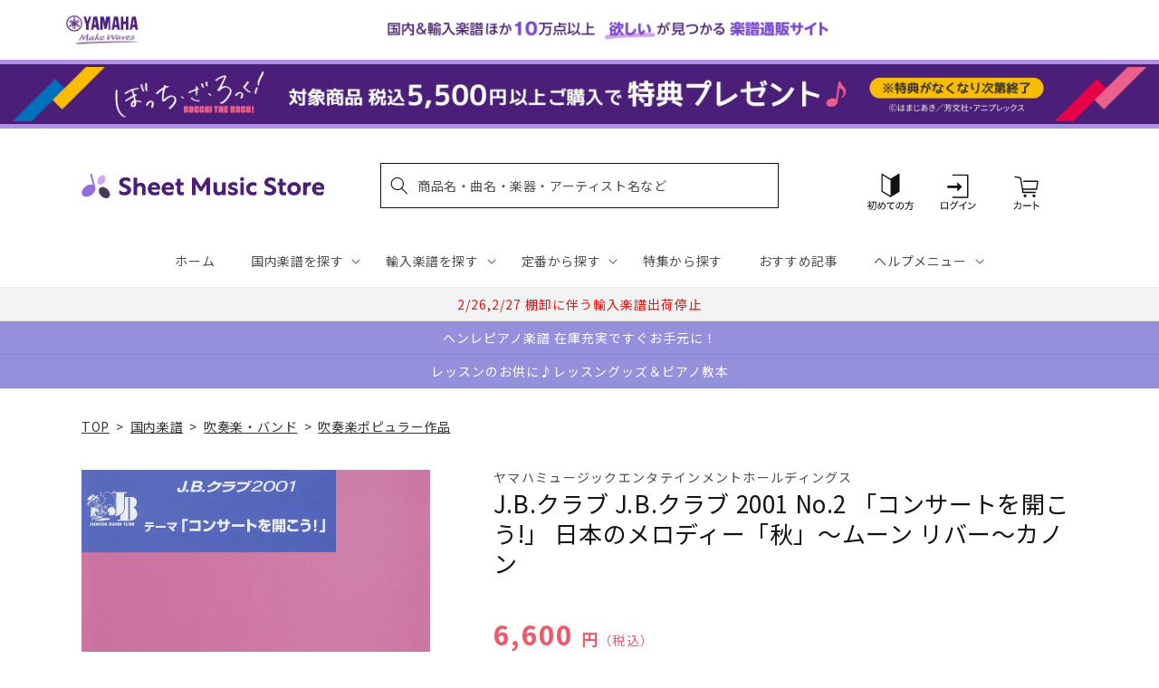

--- FILE ---
content_type: application/javascript; charset=utf-8
request_url: https://recommendations.loopclub.io/v2/storefront/template/?product_id=6890540957747&theme_id=124802433075&page=sheetmusic.jp.yamaha.com%2Fproducts%2F4947817250036&r_type=product&r_id=6890540957747&page_type=product_page&currency=JPY&shop=yamahasms.myshopify.com&user_id=1768870231-a1cce6c9-3977-470d-b572-e283f0417c60&locale=ja&screen=desktop&qs=%7B%7D&client_id=f5e93e09-9438-4d05-9d38-1c754d9169a1&cbt=true&cbs=true&market=2150793267&callback=jsonp_callback_1253
body_size: 8926
content:
jsonp_callback_1253({"visit_id":"1768870235-ac1dc4ba-dea6-449c-97a4-d9a4b309c9fa","widgets":[{"id":218812,"page_id":129788,"widget_serve_id":"4dfce819-c2e2-4b50-b355-050dd79a5486","type":"similar_products","max_content":20,"min_content":1,"enabled":true,"location":"shopify-section-product-recommendations","title":"この商品に関連する商品","css":"/* ここから、追加CSS */li.rktheme-carousel-slide.glide__slide{    text-size-adjust: 100%;    -webkit-text-size-adjust: 100%;}.rktheme-carousel-arrows button {    display: block !important;}.rktheme-product-title {    margin-top: 0.5rem;    margin-bottom: 1.3rem;    font-weight: 400;    width: 100%;}a.rktheme-product-title {    text-decoration: none;    overflow: hidden;    display: -webkit-box;    -webkit-box-orient: vertical;    -webkit-line-clamp: 3;}a:hover.rktheme-product-title {    text-decoration: none;}a:hover.rktheme-bundle-product-title {    text-decoration: none;   opacity: 0.6 ;}.rktheme-product-price-wrap {    margin-bottom: 10px;    font-weight: 500;    width: 100%;    white-space: nowrap;}.rktheme-product-details {  position: relative;}.rktheme-product-title:after {  content: \"\";  position: absolute;  top: 0;  right: 0;  bottom: 0;  left: 0;  width: 100%;  height: 100%;  z-index: 1;}.rktheme-bundle-add-to-cart {    width: 100%;    color: #fff;    border: none;    border-radius: 0;     padding: 0.25em 3.0em!important;    font-weight: 400;    font-size: 0.95em!important;    line-height: 2.5em!important;    transition: opacity .15s ease-in-out;    opacity: 0.96;}.rktheme-bundle-product-title[data-current-product=true] {    font-weight: 400;    color: #121212;    text-decoration: none;    pointer-events: none;}.rktheme-bundle-product-title {    width: auto;    text-decoration: none;    background-color: transparent;    color: #121212;    -ms-flex-negative: 0;    flex-shrink: 0;    max-width: 720px;    white-space: nowrap;    text-overflow: ellipsis;    overflow: hidden;    line-height: 1.4!important;}.rktheme-bundle-total-price-amounts {    font-weight: 400;    font-size: 1.7rem;}.rktheme-bundle-total-price-info {    margin-bottom: 10px;}/* ここまで、追加CSS */[data-rk-widget-id='218812'] .rktheme-addtocart-select-arrow::after {    border-top-color: #fff;  }  [data-rk-widget-id='218812'] .rktheme-bundle-add-to-cart {    background-color: var(--add-cart-button-color);    color: #fff;  }  [data-rk-widget-id='218812'] .rktheme-bundle-add-to-cart:hover {    background-color: var(--add-cart-button-color);  }  [data-rk-widget-id='218812'] .rktheme-bundle-total-price-amounts {    color: #121212;  }  [data-rk-widget-id='218812'] .rktheme-bundle-product-item-prices {    color: #121212;  }  [data-rk-widget-id='218812'] .rktheme-widget-title {    font-size: 24px;  }  [data-rk-widget-id='218812'] .rktheme-bundle-title {    font-size: 24px;  }        [data-rk-widget-id='218812'] .rktheme-product-image {    object-fit: contain;  }          [data-rk-widget-id='218812'] .rktheme-widget-title {    text-align:left;  }                  [data-rk-widget-id='218812'] .rktheme-widget-container[data-ui-mode=desktop] .rktheme-bundle-image,  [data-rk-widget-id='218812'] .rktheme-widget-container[data-ui-mode=mobile] .rktheme-bundle-image {    position: absolute;    top: 0;    left: 0;    right: 0;    bottom: 0;    height: 100%;    width: 100%;    max-height: unset;            object-fit: contain      }        /* 課題3 追加CSS */  .glide__slide {    border: 1px solid #eee;    padding: 1rem 1rem 1.2rem;  }  .rktheme-product-image-wrap {    margin: 0 2rem 1rem;  }  .rktheme-carousel-arrow {    cursor: pointer;    width: 3.2rem !important;    height: 5.4rem !important;    padding: 0 !important;    display: grid;    place-items: center;    top: 45% !important;    transform: translateY(-50%);  }  .rktheme-carousel-arrow svg {    width: 1rem !important;    height: 1rem !important;  }  .rktheme-carousel-arrow.glide__arrow--left[data-style=rectangle] {    border-radius: 0 5px 5px 0;  }  .rktheme-carousel-arrow.glide__arrow--right[data-style=rectangle] {    border-radius: 5px 0 0 5px;  }  .rktheme-product-image-wrap {    padding-top: 120% !important;  }  .rktheme-product-title {    margin-bottom: 4px;  }  .rktheme-product-card:hover .rktheme-product-image--primary {    opacity: 0.7 ;  }  .rktheme-product-image-wrap:hover .rktheme-product-image--primary {    opacity: 0.7 ;  }  .rktheme-product-vendor {    letter-spacing: 0.03em;  }@media screen and (max-width: 749px) {  h3.rktheme-widget-title {    font-size: 20px !important;}  .rktheme-carousel-arrow {    display: none !important;    font-size: 15px;  }  .rktheme-product-card:hover .rktheme-product-image--primary{    opacity: 1;  }  .rktheme-product-image-wrap:hover .rktheme-product-image--primary {    opacity: 1;  }  a:hover.rktheme-product-title{    opacity: 1;  }  a:hover.rktheme-product-title {    text-decoration: none;  }  a:hover.rktheme-bundle-product-title {    text-decoration: none;  }  .rktheme-product-card:hover .rktheme-product-image--primary {    transform: none;  }  .rktheme-product-image-wrap[data-hover-mode=zoom]:hover .rktheme-product-image--primary {    transform: none;  }    .glide__slide {    border: 1px solid #eee;    padding: 1rem;  }}","layout":"carousel","cart_button_text":"Add to Cart","page_type":"product_page","desktop_per_view":4,"mobile_per_view":2,"carousel_control":"arrow","position_enabled":true,"position":2,"enable_cart_button":false,"cart_button_template":null,"extra":{},"enable_popup":false,"popup_config":{},"show_discount_label":false,"allow_out_of_stock":true,"tablet_per_view":3,"discount_config":{"enabled":null,"type":null,"value":null,"widget_message":null,"cart_message":null,"version":1,"apply_discount_only_to_rec":false},"cart_properties":{},"template":"<section class='rktheme-widget-container' data-layout='carousel'>    <h3 class='rktheme-widget-title'><span>この商品に関連する商品</span></h3>    <div class='rktheme-carousel-wrap'>      <div class='rktheme-carousel-container glide'>        <div class=\"rktheme-carousel-track glide__track\" data-glide-el=\"track\">          <ul class=\"rktheme-carousel-slides glide__slides\">                                                                                                                <li class='rktheme-carousel-slide glide__slide'>                  <div class='rktheme-product-card rktheme-grid-product' data-rk-product-id='6890529620019'>                    <a href='/products/4947817180166' class='rktheme-product-image-wrap' data-rk-track-type='clicked' data-rk-track-prevent-default='true'>                        <img class='rktheme-product-image  rktheme-product-image--primary' loading=\"lazy\" data-sizes=\"auto\" src=\"https://cdn.shopify.com/s/files/1/0553/1566/0851/products/4947817180166_600x.jpg?v=1676257139\" data-src=\"https://cdn.shopify.com/s/files/1/0553/1566/0851/products/4947817180166_600x.jpg?v=1676257139\" data-srcset=\"https://cdn.shopify.com/s/files/1/0553/1566/0851/products/4947817180166_180x.jpg?v=1676257139 180w 262h, https://cdn.shopify.com/s/files/1/0553/1566/0851/products/4947817180166_360x.jpg?v=1676257139 360w 524h, https://cdn.shopify.com/s/files/1/0553/1566/0851/products/4947817180166_540x.jpg?v=1676257139 540w 786h, https://cdn.shopify.com/s/files/1/0553/1566/0851/products/4947817180166_720x.jpg?v=1676257139 720w 1048h, https://cdn.shopify.com/s/files/1/0553/1566/0851/products/4947817180166_900x.jpg?v=1676257139 900w 1311h, https://cdn.shopify.com/s/files/1/0553/1566/0851/products/4947817180166_1080x.jpg?v=1676257139 1080w 1573h, https://cdn.shopify.com/s/files/1/0553/1566/0851/products/4947817180166_1296x.jpg?v=1676257139 1296w 1887h, https://cdn.shopify.com/s/files/1/0553/1566/0851/products/4947817180166_1512x.jpg?v=1676257139 1512w 2202h, https://cdn.shopify.com/s/files/1/0553/1566/0851/products/4947817180166_1728x.jpg?v=1676257139 1728w 2517h, https://cdn.shopify.com/s/files/1/0553/1566/0851/products/4947817180166_1950x.jpg?v=1676257139 1950w 2840h, https://cdn.shopify.com/s/files/1/0553/1566/0851/products/4947817180166_2100x.jpg?v=1676257139 2100w 3059h, https://cdn.shopify.com/s/files/1/0553/1566/0851/products/4947817180166_2260x.jpg?v=1676257139 2260w 3292h, https://cdn.shopify.com/s/files/1/0553/1566/0851/products/4947817180166.jpg?v=1676257139 2347w 3419h\" alt='New Sounds in Brass NSB 第24集 美女と野獣 復刻版' />                      <div class='rktheme-discount-label' data-compare-price=\"None\" data-price=\"15950.0\" data-label=\"{percent} off\"></div>                      <div class='rktheme-added-to-cart-tooltip'>Added to cart!</div>                    </a>                    <div class='rktheme-product-details'>                      <a class='rktheme-product-title' href='/products/4947817180166' data-rk-track-type='clicked' data-rk-track-prevent-default='true'>                          New Sounds in Brass NSB 第24集 美女と野獣 復刻版                      </a>                        <div class='rktheme-product-vendor rktheme-product-vendor--above-title'>ヤマハミュージックエンタテインメントホールディングス</div>                        <div class='rktheme-product-vendor rktheme-product-vendor--below-title'>ヤマハミュージックエンタテインメントホールディングス</div>                      <div class='rktheme-product-price-wrap' data-compare-price='False'>                          <span class='rktheme-product-price rktheme-product-price--original'>                            <span class='money'>15,950 円（税込）</span>                          </span>                      </div>                      <div class='rktheme-addtocart-container'>                          <button type='button' class='rktheme-addtocart-button' data-rk-variant-id='41209717391411'>カートに入れる</button>                      </div>                    </div>                  </div>              </li>                                                                                                                <li class='rktheme-carousel-slide glide__slide'>                  <div class='rktheme-product-card rktheme-grid-product' data-rk-product-id='6890534830131'>                    <a href='/products/4947817234159' class='rktheme-product-image-wrap' data-rk-track-type='clicked' data-rk-track-prevent-default='true'>                        <img class='rktheme-product-image  rktheme-product-image--primary' loading=\"lazy\" data-sizes=\"auto\" src=\"https://cdn.shopify.com/s/files/1/0553/1566/0851/products/4947817234159_600x.jpg?v=1676257148\" data-src=\"https://cdn.shopify.com/s/files/1/0553/1566/0851/products/4947817234159_600x.jpg?v=1676257148\" data-srcset=\"https://cdn.shopify.com/s/files/1/0553/1566/0851/products/4947817234159_180x.jpg?v=1676257148 180w 252h, https://cdn.shopify.com/s/files/1/0553/1566/0851/products/4947817234159_360x.jpg?v=1676257148 360w 504h, https://cdn.shopify.com/s/files/1/0553/1566/0851/products/4947817234159_540x.jpg?v=1676257148 540w 756h, https://cdn.shopify.com/s/files/1/0553/1566/0851/products/4947817234159_720x.jpg?v=1676257148 720w 1008h, https://cdn.shopify.com/s/files/1/0553/1566/0851/products/4947817234159_900x.jpg?v=1676257148 900w 1261h, https://cdn.shopify.com/s/files/1/0553/1566/0851/products/4947817234159_1080x.jpg?v=1676257148 1080w 1513h, https://cdn.shopify.com/s/files/1/0553/1566/0851/products/4947817234159_1296x.jpg?v=1676257148 1296w 1815h, https://cdn.shopify.com/s/files/1/0553/1566/0851/products/4947817234159_1512x.jpg?v=1676257148 1512w 2118h, https://cdn.shopify.com/s/files/1/0553/1566/0851/products/4947817234159_1728x.jpg?v=1676257148 1728w 2421h, https://cdn.shopify.com/s/files/1/0553/1566/0851/products/4947817234159_1950x.jpg?v=1676257148 1950w 2732h, https://cdn.shopify.com/s/files/1/0553/1566/0851/products/4947817234159_2100x.jpg?v=1676257148 2100w 2942h, https://cdn.shopify.com/s/files/1/0553/1566/0851/products/4947817234159_2260x.jpg?v=1676257148 2260w 3166h, https://cdn.shopify.com/s/files/1/0553/1566/0851/products/4947817234159_2450x.jpg?v=1676257148 2450w 3432h, https://cdn.shopify.com/s/files/1/0553/1566/0851/products/4947817234159.jpg?v=1676257148 2455w 3440h\" alt='New Sounds in Brass NSB復刻版 Mr.インクレディブル' />                      <div class='rktheme-discount-label' data-compare-price=\"None\" data-price=\"16500.0\" data-label=\"{percent} off\"></div>                      <div class='rktheme-added-to-cart-tooltip'>Added to cart!</div>                    </a>                    <div class='rktheme-product-details'>                      <a class='rktheme-product-title' href='/products/4947817234159' data-rk-track-type='clicked' data-rk-track-prevent-default='true'>                          New Sounds in Brass NSB復刻版 Mr.インクレディブル                      </a>                        <div class='rktheme-product-vendor rktheme-product-vendor--above-title'>ヤマハミュージックエンタテインメントホールディングス</div>                        <div class='rktheme-product-vendor rktheme-product-vendor--below-title'>ヤマハミュージックエンタテインメントホールディングス</div>                      <div class='rktheme-product-price-wrap' data-compare-price='False'>                          <span class='rktheme-product-price rktheme-product-price--original'>                            <span class='money'>16,500 円（税込）</span>                          </span>                      </div>                      <div class='rktheme-addtocart-container'>                          <button type='button' class='rktheme-addtocart-button' data-rk-variant-id='41209722667059'>カートに入れる</button>                      </div>                    </div>                  </div>              </li>                                                                                                                <li class='rktheme-carousel-slide glide__slide'>                  <div class='rktheme-product-card rktheme-grid-product' data-rk-product-id='6890534535219'>                    <a href='/products/4947817232124' class='rktheme-product-image-wrap' data-rk-track-type='clicked' data-rk-track-prevent-default='true'>                        <img class='rktheme-product-image  rktheme-product-image--primary' loading=\"lazy\" data-sizes=\"auto\" src=\"https://cdn.shopify.com/s/files/1/0553/1566/0851/products/4947817232124_600x.jpg?v=1676257146\" data-src=\"https://cdn.shopify.com/s/files/1/0553/1566/0851/products/4947817232124_600x.jpg?v=1676257146\" data-srcset=\"https://cdn.shopify.com/s/files/1/0553/1566/0851/products/4947817232124_180x.jpg?v=1676257146 180w 261h, https://cdn.shopify.com/s/files/1/0553/1566/0851/products/4947817232124_360x.jpg?v=1676257146 360w 523h, https://cdn.shopify.com/s/files/1/0553/1566/0851/products/4947817232124_540x.jpg?v=1676257146 540w 785h, https://cdn.shopify.com/s/files/1/0553/1566/0851/products/4947817232124_720x.jpg?v=1676257146 720w 1046h, https://cdn.shopify.com/s/files/1/0553/1566/0851/products/4947817232124_900x.jpg?v=1676257146 900w 1308h, https://cdn.shopify.com/s/files/1/0553/1566/0851/products/4947817232124_1080x.jpg?v=1676257146 1080w 1570h, https://cdn.shopify.com/s/files/1/0553/1566/0851/products/4947817232124.jpg?v=1676257146 1196w 1739h\" alt='NSB復刻版 ルパン三世のテーマ' />                      <div class='rktheme-discount-label' data-compare-price=\"None\" data-price=\"14300.0\" data-label=\"{percent} off\"></div>                      <div class='rktheme-added-to-cart-tooltip'>Added to cart!</div>                    </a>                    <div class='rktheme-product-details'>                      <a class='rktheme-product-title' href='/products/4947817232124' data-rk-track-type='clicked' data-rk-track-prevent-default='true'>                          NSB復刻版 ルパン三世のテーマ                      </a>                        <div class='rktheme-product-vendor rktheme-product-vendor--above-title'>ヤマハミュージックエンタテインメントホールディングス</div>                        <div class='rktheme-product-vendor rktheme-product-vendor--below-title'>ヤマハミュージックエンタテインメントホールディングス</div>                      <div class='rktheme-product-price-wrap' data-compare-price='False'>                          <span class='rktheme-product-price rktheme-product-price--original'>                            <span class='money'>14,300 円（税込）</span>                          </span>                      </div>                      <div class='rktheme-addtocart-container'>                          <button type='button' class='rktheme-addtocart-button' data-rk-variant-id='41209722339379'>カートに入れる</button>                      </div>                    </div>                  </div>              </li>                                                                                                                <li class='rktheme-carousel-slide glide__slide'>                  <div class='rktheme-product-card rktheme-grid-product' data-rk-product-id='6890529816627'>                    <a href='/products/4947817180104' class='rktheme-product-image-wrap' data-rk-track-type='clicked' data-rk-track-prevent-default='true'>                        <img class='rktheme-product-image  rktheme-product-image--primary' loading=\"lazy\" data-sizes=\"auto\" src=\"https://cdn.shopify.com/s/files/1/0553/1566/0851/files/no_image_240131_fb805537-802b-45c4-a957-eeaa9abfda2c_600x.jpg?v=1712622958\" data-src=\"https://cdn.shopify.com/s/files/1/0553/1566/0851/files/no_image_240131_fb805537-802b-45c4-a957-eeaa9abfda2c_600x.jpg?v=1712622958\" data-srcset=\"https://cdn.shopify.com/s/files/1/0553/1566/0851/files/no_image_240131_fb805537-802b-45c4-a957-eeaa9abfda2c_180x.jpg?v=1712622958 180w 236h, https://cdn.shopify.com/s/files/1/0553/1566/0851/files/no_image_240131_fb805537-802b-45c4-a957-eeaa9abfda2c_360x.jpg?v=1712622958 360w 473h, https://cdn.shopify.com/s/files/1/0553/1566/0851/files/no_image_240131_fb805537-802b-45c4-a957-eeaa9abfda2c_540x.jpg?v=1712622958 540w 710h, https://cdn.shopify.com/s/files/1/0553/1566/0851/files/no_image_240131_fb805537-802b-45c4-a957-eeaa9abfda2c_720x.jpg?v=1712622958 720w 947h, https://cdn.shopify.com/s/files/1/0553/1566/0851/files/no_image_240131_fb805537-802b-45c4-a957-eeaa9abfda2c_900x.jpg?v=1712622958 900w 1184h, https://cdn.shopify.com/s/files/1/0553/1566/0851/files/no_image_240131_fb805537-802b-45c4-a957-eeaa9abfda2c.jpg?v=1712622958 912w 1200h\" alt='New Sounds in Brass NSB 第22集 ディズニー・メドレー III 復刻版' />                      <div class='rktheme-discount-label' data-compare-price=\"None\" data-price=\"16500.0\" data-label=\"{percent} off\"></div>                      <div class='rktheme-added-to-cart-tooltip'>Added to cart!</div>                    </a>                    <div class='rktheme-product-details'>                      <a class='rktheme-product-title' href='/products/4947817180104' data-rk-track-type='clicked' data-rk-track-prevent-default='true'>                          New Sounds in Brass NSB 第22集 ディズニー・メドレー III 復刻版                      </a>                        <div class='rktheme-product-vendor rktheme-product-vendor--above-title'>ヤマハミュージックエンタテインメントホールディングス</div>                        <div class='rktheme-product-vendor rktheme-product-vendor--below-title'>ヤマハミュージックエンタテインメントホールディングス</div>                      <div class='rktheme-product-price-wrap' data-compare-price='False'>                          <span class='rktheme-product-price rktheme-product-price--original'>                            <span class='money'>16,500 円（税込）</span>                          </span>                      </div>                      <div class='rktheme-addtocart-container'>                          <button type='button' class='rktheme-addtocart-button' data-rk-variant-id='41209717588019'>カートに入れる</button>                      </div>                    </div>                  </div>              </li>                                                                                                                <li class='rktheme-carousel-slide glide__slide'>                  <div class='rktheme-product-card rktheme-grid-product' data-rk-product-id='6890529980467'>                    <a href='/products/4947817180111' class='rktheme-product-image-wrap' data-rk-track-type='clicked' data-rk-track-prevent-default='true'>                        <img class='rktheme-product-image  rktheme-product-image--primary' loading=\"lazy\" data-sizes=\"auto\" src=\"https://cdn.shopify.com/s/files/1/0553/1566/0851/files/4947817180111_ad0bff0c-c64e-4edd-9d98-8de629ea8fe6_600x.jpg?v=1703569464\" data-src=\"https://cdn.shopify.com/s/files/1/0553/1566/0851/files/4947817180111_ad0bff0c-c64e-4edd-9d98-8de629ea8fe6_600x.jpg?v=1703569464\" data-srcset=\"https://cdn.shopify.com/s/files/1/0553/1566/0851/files/4947817180111_ad0bff0c-c64e-4edd-9d98-8de629ea8fe6.jpg?v=1703569464 160w 230h\" alt='New Sounds in Brass NSB 第25集 ミッキーマウス・マーチ 復刻版' />                      <div class='rktheme-discount-label' data-compare-price=\"None\" data-price=\"15400.0\" data-label=\"{percent} off\"></div>                      <div class='rktheme-added-to-cart-tooltip'>Added to cart!</div>                    </a>                    <div class='rktheme-product-details'>                      <a class='rktheme-product-title' href='/products/4947817180111' data-rk-track-type='clicked' data-rk-track-prevent-default='true'>                          New Sounds in Brass NSB 第25集 ミッキーマウス・マーチ 復刻版                      </a>                        <div class='rktheme-product-vendor rktheme-product-vendor--above-title'>ヤマハミュージックエンタテインメントホールディングス</div>                        <div class='rktheme-product-vendor rktheme-product-vendor--below-title'>ヤマハミュージックエンタテインメントホールディングス</div>                      <div class='rktheme-product-price-wrap' data-compare-price='False'>                          <span class='rktheme-product-price rktheme-product-price--original'>                            <span class='money'>15,400 円（税込）</span>                          </span>                      </div>                      <div class='rktheme-addtocart-container'>                          <button type='button' class='rktheme-addtocart-button' data-rk-variant-id='41209717719091'>カートに入れる</button>                      </div>                    </div>                  </div>              </li>                                                                                                                <li class='rktheme-carousel-slide glide__slide'>                  <div class='rktheme-product-card rktheme-grid-product' data-rk-product-id='6968286642227'>                    <a href='/products/4947817299837' class='rktheme-product-image-wrap' data-rk-track-type='clicked' data-rk-track-prevent-default='true'>                        <img class='rktheme-product-image  rktheme-product-image--primary' loading=\"lazy\" data-sizes=\"auto\" src=\"https://cdn.shopify.com/s/files/1/0553/1566/0851/files/4947817299837_600x.jpg?v=1699866053\" data-src=\"https://cdn.shopify.com/s/files/1/0553/1566/0851/files/4947817299837_600x.jpg?v=1699866053\" data-srcset=\"https://cdn.shopify.com/s/files/1/0553/1566/0851/files/4947817299837_180x.jpg?v=1699866053 180w 254h, https://cdn.shopify.com/s/files/1/0553/1566/0851/files/4947817299837_360x.jpg?v=1699866053 360w 509h, https://cdn.shopify.com/s/files/1/0553/1566/0851/files/4947817299837_540x.jpg?v=1699866053 540w 763h, https://cdn.shopify.com/s/files/1/0553/1566/0851/files/4947817299837_720x.jpg?v=1699866053 720w 1018h, https://cdn.shopify.com/s/files/1/0553/1566/0851/files/4947817299837_900x.jpg?v=1699866053 900w 1272h, https://cdn.shopify.com/s/files/1/0553/1566/0851/files/4947817299837.jpg?v=1699866053 905w 1280h\" alt='New Sounds in Brass NSB第26集 「もののけ姫」メドレー' />                      <div class='rktheme-discount-label' data-compare-price=\"None\" data-price=\"13200.0\" data-label=\"{percent} off\"></div>                      <div class='rktheme-added-to-cart-tooltip'>Added to cart!</div>                    </a>                    <div class='rktheme-product-details'>                      <a class='rktheme-product-title' href='/products/4947817299837' data-rk-track-type='clicked' data-rk-track-prevent-default='true'>                          New Sounds in Brass NSB第26集 「もののけ姫」メドレー                      </a>                        <div class='rktheme-product-vendor rktheme-product-vendor--above-title'>ヤマハミュージックエンタテインメントホールディングス</div>                        <div class='rktheme-product-vendor rktheme-product-vendor--below-title'>ヤマハミュージックエンタテインメントホールディングス</div>                      <div class='rktheme-product-price-wrap' data-compare-price='False'>                          <span class='rktheme-product-price rktheme-product-price--original'>                            <span class='money'>13,200 円（税込）</span>                          </span>                      </div>                      <div class='rktheme-addtocart-container'>                          <button type='button' class='rktheme-addtocart-button' data-rk-variant-id='41454580006963'>カートに入れる</button>                      </div>                    </div>                  </div>              </li>                                                                                                                <li class='rktheme-carousel-slide glide__slide'>                  <div class='rktheme-product-card rktheme-grid-product' data-rk-product-id='6890559504435'>                    <a href='/products/4947817280835' class='rktheme-product-image-wrap' data-rk-track-type='clicked' data-rk-track-prevent-default='true'>                        <img class='rktheme-product-image  rktheme-product-image--primary' loading=\"lazy\" data-sizes=\"auto\" src=\"https://cdn.shopify.com/s/files/1/0553/1566/0851/products/4947817280835_600x.jpg?v=1676257243\" data-src=\"https://cdn.shopify.com/s/files/1/0553/1566/0851/products/4947817280835_600x.jpg?v=1676257243\" data-srcset=\"https://cdn.shopify.com/s/files/1/0553/1566/0851/products/4947817280835_180x.jpg?v=1676257243 180w 257h, https://cdn.shopify.com/s/files/1/0553/1566/0851/products/4947817280835_360x.jpg?v=1676257243 360w 514h, https://cdn.shopify.com/s/files/1/0553/1566/0851/products/4947817280835_540x.jpg?v=1676257243 540w 771h, https://cdn.shopify.com/s/files/1/0553/1566/0851/products/4947817280835_720x.jpg?v=1676257243 720w 1028h, https://cdn.shopify.com/s/files/1/0553/1566/0851/products/4947817280835_900x.jpg?v=1676257243 900w 1285h, https://cdn.shopify.com/s/files/1/0553/1566/0851/products/4947817280835_1080x.jpg?v=1676257243 1080w 1542h, https://cdn.shopify.com/s/files/1/0553/1566/0851/products/4947817280835_1296x.jpg?v=1676257243 1296w 1850h, https://cdn.shopify.com/s/files/1/0553/1566/0851/products/4947817280835_1512x.jpg?v=1676257243 1512w 2159h, https://cdn.shopify.com/s/files/1/0553/1566/0851/products/4947817280835_1728x.jpg?v=1676257243 1728w 2467h, https://cdn.shopify.com/s/files/1/0553/1566/0851/products/4947817280835_1950x.jpg?v=1676257243 1950w 2784h, https://cdn.shopify.com/s/files/1/0553/1566/0851/products/4947817280835_2100x.jpg?v=1676257243 2100w 2998h, https://cdn.shopify.com/s/files/1/0553/1566/0851/products/4947817280835_2260x.jpg?v=1676257243 2260w 3227h, https://cdn.shopify.com/s/files/1/0553/1566/0851/products/4947817280835_2450x.jpg?v=1676257243 2450w 3498h, https://cdn.shopify.com/s/files/1/0553/1566/0851/products/4947817280835.jpg?v=1676257243 2465w 3520h\" alt='New Sounds in Brass NSB第47集 アラジン・メドレー' />                        <img class='rktheme-product-image  Image--lazyload rktheme-product-image--secondary' loading=\"lazy\" data-sizes=\"auto\" src=\"https://cdn.shopify.com/s/files/1/0553/1566/0851/products/4947817280835_1_600x.jpg?v=1676337382\" data-src=\"https://cdn.shopify.com/s/files/1/0553/1566/0851/products/4947817280835_1_600x.jpg?v=1676337382\" data-srcset=\"https://cdn.shopify.com/s/files/1/0553/1566/0851/products/4947817280835_1_180x.jpg?v=1676337382 180w 127h, https://cdn.shopify.com/s/files/1/0553/1566/0851/products/4947817280835_1_360x.jpg?v=1676337382 360w 254h, https://cdn.shopify.com/s/files/1/0553/1566/0851/products/4947817280835_1_540x.jpg?v=1676337382 540w 381h, https://cdn.shopify.com/s/files/1/0553/1566/0851/products/4947817280835_1_720x.jpg?v=1676337382 720w 509h, https://cdn.shopify.com/s/files/1/0553/1566/0851/products/4947817280835_1_900x.jpg?v=1676337382 900w 636h, https://cdn.shopify.com/s/files/1/0553/1566/0851/products/4947817280835_1_1080x.jpg?v=1676337382 1080w 763h, https://cdn.shopify.com/s/files/1/0553/1566/0851/products/4947817280835_1.jpg?v=1676337382 1280w 905h\" alt='New Sounds in Brass NSB第47集 アラジン・メドレー' />                      <div class='rktheme-discount-label' data-compare-price=\"None\" data-price=\"13200.0\" data-label=\"{percent} off\"></div>                      <div class='rktheme-added-to-cart-tooltip'>Added to cart!</div>                    </a>                    <div class='rktheme-product-details'>                      <a class='rktheme-product-title' href='/products/4947817280835' data-rk-track-type='clicked' data-rk-track-prevent-default='true'>                          New Sounds in Brass NSB第47集 アラジン・メドレー                      </a>                        <div class='rktheme-product-vendor rktheme-product-vendor--above-title'>ヤマハミュージックエンタテインメントホールディングス</div>                        <div class='rktheme-product-vendor rktheme-product-vendor--below-title'>ヤマハミュージックエンタテインメントホールディングス</div>                      <div class='rktheme-product-price-wrap' data-compare-price='False'>                          <span class='rktheme-product-price rktheme-product-price--original'>                            <span class='money'>13,200 円（税込）</span>                          </span>                      </div>                      <div class='rktheme-addtocart-container'>                          <button type='button' class='rktheme-addtocart-button' data-rk-variant-id='41209747439667'>カートに入れる</button>                      </div>                    </div>                  </div>              </li>                                                                                                                <li class='rktheme-carousel-slide glide__slide'>                  <div class='rktheme-product-card rktheme-grid-product' data-rk-product-id='6890554949683'>                    <a href='/products/4947817270898' class='rktheme-product-image-wrap' data-rk-track-type='clicked' data-rk-track-prevent-default='true'>                        <img class='rktheme-product-image  rktheme-product-image--primary' loading=\"lazy\" data-sizes=\"auto\" src=\"https://cdn.shopify.com/s/files/1/0553/1566/0851/products/4947817270898_600x.jpg?v=1676257222\" data-src=\"https://cdn.shopify.com/s/files/1/0553/1566/0851/products/4947817270898_600x.jpg?v=1676257222\" data-srcset=\"https://cdn.shopify.com/s/files/1/0553/1566/0851/products/4947817270898_180x.jpg?v=1676257222 180w 254h, https://cdn.shopify.com/s/files/1/0553/1566/0851/products/4947817270898_360x.jpg?v=1676257222 360w 508h, https://cdn.shopify.com/s/files/1/0553/1566/0851/products/4947817270898_540x.jpg?v=1676257222 540w 762h, https://cdn.shopify.com/s/files/1/0553/1566/0851/products/4947817270898_720x.jpg?v=1676257222 720w 1016h, https://cdn.shopify.com/s/files/1/0553/1566/0851/products/4947817270898_900x.jpg?v=1676257222 900w 1271h, https://cdn.shopify.com/s/files/1/0553/1566/0851/products/4947817270898_1080x.jpg?v=1676257222 1080w 1525h, https://cdn.shopify.com/s/files/1/0553/1566/0851/products/4947817270898_1296x.jpg?v=1676257222 1296w 1830h, https://cdn.shopify.com/s/files/1/0553/1566/0851/products/4947817270898_1512x.jpg?v=1676257222 1512w 2135h, https://cdn.shopify.com/s/files/1/0553/1566/0851/products/4947817270898_1728x.jpg?v=1676257222 1728w 2440h, https://cdn.shopify.com/s/files/1/0553/1566/0851/products/4947817270898_1950x.jpg?v=1676257222 1950w 2754h, https://cdn.shopify.com/s/files/1/0553/1566/0851/products/4947817270898_2100x.jpg?v=1676257222 2100w 2966h, https://cdn.shopify.com/s/files/1/0553/1566/0851/products/4947817270898_2260x.jpg?v=1676257222 2260w 3192h, https://cdn.shopify.com/s/files/1/0553/1566/0851/products/4947817270898_2450x.jpg?v=1676257222 2450w 3460h, https://cdn.shopify.com/s/files/1/0553/1566/0851/products/4947817270898.jpg?v=1676257222 2451w 3462h\" alt='ニュー・サウンズ・イン・ブラス NSB第46集 サウンド・オブ・ミュージック・メドレー' />                        <img class='rktheme-product-image  Image--lazyload rktheme-product-image--secondary' loading=\"lazy\" data-sizes=\"auto\" src=\"https://cdn.shopify.com/s/files/1/0553/1566/0851/products/4947817270898_1_600x.jpg?v=1676337375\" data-src=\"https://cdn.shopify.com/s/files/1/0553/1566/0851/products/4947817270898_1_600x.jpg?v=1676337375\" data-srcset=\"https://cdn.shopify.com/s/files/1/0553/1566/0851/products/4947817270898_1_180x.jpg?v=1676337375 180w 127h, https://cdn.shopify.com/s/files/1/0553/1566/0851/products/4947817270898_1_360x.jpg?v=1676337375 360w 254h, https://cdn.shopify.com/s/files/1/0553/1566/0851/products/4947817270898_1_540x.jpg?v=1676337375 540w 382h, https://cdn.shopify.com/s/files/1/0553/1566/0851/products/4947817270898_1_720x.jpg?v=1676337375 720w 509h, https://cdn.shopify.com/s/files/1/0553/1566/0851/products/4947817270898_1_900x.jpg?v=1676337375 900w 637h, https://cdn.shopify.com/s/files/1/0553/1566/0851/products/4947817270898_1_1080x.jpg?v=1676337375 1080w 764h, https://cdn.shopify.com/s/files/1/0553/1566/0851/products/4947817270898_1.jpg?v=1676337375 1280w 906h\" alt='ニュー・サウンズ・イン・ブラス NSB第46集 サウンド・オブ・ミュージック・メドレー' />                      <div class='rktheme-discount-label' data-compare-price=\"None\" data-price=\"12100.0\" data-label=\"{percent} off\"></div>                      <div class='rktheme-added-to-cart-tooltip'>Added to cart!</div>                    </a>                    <div class='rktheme-product-details'>                      <a class='rktheme-product-title' href='/products/4947817270898' data-rk-track-type='clicked' data-rk-track-prevent-default='true'>                          ニュー・サウンズ・イン・ブラス NSB第46集 サウンド・オブ・ミュージック・メドレー                      </a>                        <div class='rktheme-product-vendor rktheme-product-vendor--above-title'>ヤマハミュージックエンタテインメントホールディングス</div>                        <div class='rktheme-product-vendor rktheme-product-vendor--below-title'>ヤマハミュージックエンタテインメントホールディングス</div>                      <div class='rktheme-product-price-wrap' data-compare-price='False'>                          <span class='rktheme-product-price rktheme-product-price--original'>                            <span class='money'>12,100 円（税込）</span>                          </span>                      </div>                      <div class='rktheme-addtocart-container'>                          <button type='button' class='rktheme-addtocart-button' data-rk-variant-id='41209742884915'>カートに入れる</button>                      </div>                    </div>                  </div>              </li>                                                                                                                <li class='rktheme-carousel-slide glide__slide'>                  <div class='rktheme-product-card rktheme-grid-product' data-rk-product-id='6890543218739'>                    <a href='/products/4947817252979' class='rktheme-product-image-wrap' data-rk-track-type='clicked' data-rk-track-prevent-default='true'>                        <img class='rktheme-product-image  rktheme-product-image--primary' loading=\"lazy\" data-sizes=\"auto\" src=\"https://cdn.shopify.com/s/files/1/0553/1566/0851/products/4947817252979_600x.jpg?v=1676257178\" data-src=\"https://cdn.shopify.com/s/files/1/0553/1566/0851/products/4947817252979_600x.jpg?v=1676257178\" data-srcset=\"https://cdn.shopify.com/s/files/1/0553/1566/0851/products/4947817252979_180x.jpg?v=1676257178 180w 252h, https://cdn.shopify.com/s/files/1/0553/1566/0851/products/4947817252979_360x.jpg?v=1676257178 360w 504h, https://cdn.shopify.com/s/files/1/0553/1566/0851/products/4947817252979_540x.jpg?v=1676257178 540w 757h, https://cdn.shopify.com/s/files/1/0553/1566/0851/products/4947817252979_720x.jpg?v=1676257178 720w 1009h, https://cdn.shopify.com/s/files/1/0553/1566/0851/products/4947817252979_900x.jpg?v=1676257178 900w 1261h, https://cdn.shopify.com/s/files/1/0553/1566/0851/products/4947817252979.jpg?v=1676257178 913w 1280h\" alt='ニュー・サウンズ・イン・ブラス NSB復刻版 イエスタディ' />                      <div class='rktheme-discount-label' data-compare-price=\"None\" data-price=\"10450.0\" data-label=\"{percent} off\"></div>                      <div class='rktheme-added-to-cart-tooltip'>Added to cart!</div>                    </a>                    <div class='rktheme-product-details'>                      <a class='rktheme-product-title' href='/products/4947817252979' data-rk-track-type='clicked' data-rk-track-prevent-default='true'>                          ニュー・サウンズ・イン・ブラス NSB復刻版 イエスタディ                      </a>                        <div class='rktheme-product-vendor rktheme-product-vendor--above-title'>ヤマハミュージックエンタテインメントホールディングス</div>                        <div class='rktheme-product-vendor rktheme-product-vendor--below-title'>ヤマハミュージックエンタテインメントホールディングス</div>                      <div class='rktheme-product-price-wrap' data-compare-price='False'>                          <span class='rktheme-product-price rktheme-product-price--original'>                            <span class='money'>10,450 円（税込）</span>                          </span>                      </div>                      <div class='rktheme-addtocart-container'>                          <button type='button' class='rktheme-addtocart-button' data-rk-variant-id='41209731121203'>カートに入れる</button>                      </div>                    </div>                  </div>              </li>                                                                                                                <li class='rktheme-carousel-slide glide__slide'>                  <div class='rktheme-product-card rktheme-grid-product' data-rk-product-id='7182419853363'>                    <a href='/products/4947817301783' class='rktheme-product-image-wrap' data-rk-track-type='clicked' data-rk-track-prevent-default='true'>                        <img class='rktheme-product-image  rktheme-product-image--primary' loading=\"lazy\" data-sizes=\"auto\" src=\"https://cdn.shopify.com/s/files/1/0553/1566/0851/files/4947817301783_600x.gif?v=1713519631\" data-src=\"https://cdn.shopify.com/s/files/1/0553/1566/0851/files/4947817301783_600x.gif?v=1713519631\" data-srcset=\"https://cdn.shopify.com/s/files/1/0553/1566/0851/files/4947817301783_180x.gif?v=1713519631 180w 253h, https://cdn.shopify.com/s/files/1/0553/1566/0851/files/4947817301783.gif?v=1713519631 336w 474h\" alt='New Sounds in Brass NSB第49集 誰も寝てはならぬ 「トゥーランドット」より' />                      <div class='rktheme-discount-label' data-compare-price=\"None\" data-price=\"9900.0\" data-label=\"{percent} off\"></div>                      <div class='rktheme-added-to-cart-tooltip'>Added to cart!</div>                    </a>                    <div class='rktheme-product-details'>                      <a class='rktheme-product-title' href='/products/4947817301783' data-rk-track-type='clicked' data-rk-track-prevent-default='true'>                          New Sounds in Brass NSB第49集 誰も寝てはならぬ 「トゥーランドット」より                      </a>                        <div class='rktheme-product-vendor rktheme-product-vendor--above-title'>ヤマハミュージックエンタテインメントホールディングス</div>                        <div class='rktheme-product-vendor rktheme-product-vendor--below-title'>ヤマハミュージックエンタテインメントホールディングス</div>                      <div class='rktheme-product-price-wrap' data-compare-price='False'>                          <span class='rktheme-product-price rktheme-product-price--original'>                            <span class='money'>9,900 円（税込）</span>                          </span>                      </div>                      <div class='rktheme-addtocart-container'>                          <button type='button' class='rktheme-addtocart-button' data-rk-variant-id='42079077400627'>カートに入れる</button>                      </div>                    </div>                  </div>              </li>                                                                                                                <li class='rktheme-carousel-slide glide__slide'>                  <div class='rktheme-product-card rktheme-grid-product' data-rk-product-id='6895362506803'>                    <a href='/products/4533332944484' class='rktheme-product-image-wrap' data-rk-track-type='clicked' data-rk-track-prevent-default='true'>                        <img class='rktheme-product-image  rktheme-product-image--primary' loading=\"lazy\" data-sizes=\"auto\" src=\"https://cdn.shopify.com/s/files/1/0553/1566/0851/products/4533332944484_600x.jpg?v=1677579783\" data-src=\"https://cdn.shopify.com/s/files/1/0553/1566/0851/products/4533332944484_600x.jpg?v=1677579783\" data-srcset=\"https://cdn.shopify.com/s/files/1/0553/1566/0851/products/4533332944484_180x.jpg?v=1677579783 180w 254h, https://cdn.shopify.com/s/files/1/0553/1566/0851/products/4533332944484_360x.jpg?v=1677579783 360w 509h, https://cdn.shopify.com/s/files/1/0553/1566/0851/products/4533332944484.jpg?v=1677579783 424w 600h\" alt='ＱＱ４４８　少人数吹奏楽　演歌メドレーＶｏｌ．２' />                      <div class='rktheme-discount-label' data-compare-price=\"None\" data-price=\"5060.0\" data-label=\"{percent} off\"></div>                      <div class='rktheme-added-to-cart-tooltip'>Added to cart!</div>                    </a>                    <div class='rktheme-product-details'>                      <a class='rktheme-product-title' href='/products/4533332944484' data-rk-track-type='clicked' data-rk-track-prevent-default='true'>                          ＱＱ４４８　少人数吹奏楽　演歌メドレーＶｏｌ．２                      </a>                        <div class='rktheme-product-vendor rktheme-product-vendor--above-title'>（株）ミュージックエイト</div>                        <div class='rktheme-product-vendor rktheme-product-vendor--below-title'>（株）ミュージックエイト</div>                      <div class='rktheme-product-price-wrap' data-compare-price='False'>                          <span class='rktheme-product-price rktheme-product-price--original'>                            <span class='money'>5,060 円（税込）</span>                          </span>                      </div>                      <div class='rktheme-addtocart-container'>                          <button type='button' class='rktheme-addtocart-button' data-rk-variant-id='41222132760627'>カートに入れる</button>                      </div>                    </div>                  </div>              </li>                                                                                                                <li class='rktheme-carousel-slide glide__slide'>                  <div class='rktheme-product-card rktheme-grid-product' data-rk-product-id='6890532864051'>                    <a href='/products/4947817224105' class='rktheme-product-image-wrap' data-rk-track-type='clicked' data-rk-track-prevent-default='true'>                        <img class='rktheme-product-image  rktheme-product-image--primary' loading=\"lazy\" data-sizes=\"auto\" src=\"https://cdn.shopify.com/s/files/1/0553/1566/0851/products/4947817224105_600x.jpg?v=1676257143\" data-src=\"https://cdn.shopify.com/s/files/1/0553/1566/0851/products/4947817224105_600x.jpg?v=1676257143\" data-srcset=\"https://cdn.shopify.com/s/files/1/0553/1566/0851/products/4947817224105_180x.jpg?v=1676257143 180w 252h, https://cdn.shopify.com/s/files/1/0553/1566/0851/products/4947817224105_360x.jpg?v=1676257143 360w 505h, https://cdn.shopify.com/s/files/1/0553/1566/0851/products/4947817224105_540x.jpg?v=1676257143 540w 757h, https://cdn.shopify.com/s/files/1/0553/1566/0851/products/4947817224105_720x.jpg?v=1676257143 720w 1010h, https://cdn.shopify.com/s/files/1/0553/1566/0851/products/4947817224105_900x.jpg?v=1676257143 900w 1262h, https://cdn.shopify.com/s/files/1/0553/1566/0851/products/4947817224105_1080x.jpg?v=1676257143 1080w 1515h, https://cdn.shopify.com/s/files/1/0553/1566/0851/products/4947817224105.jpg?v=1676257143 1240w 1740h\" alt='New Sounds in BRASS バンドとコーラスのためのTomorrow (小編成)復刻版' />                        <img class='rktheme-product-image  Image--lazyload rktheme-product-image--secondary' loading=\"lazy\" data-sizes=\"auto\" src=\"https://cdn.shopify.com/s/files/1/0553/1566/0851/files/4947817224105_1_600x.jpg?v=1711960151\" data-src=\"https://cdn.shopify.com/s/files/1/0553/1566/0851/files/4947817224105_1_600x.jpg?v=1711960151\" data-srcset=\"https://cdn.shopify.com/s/files/1/0553/1566/0851/files/4947817224105_1_180x.jpg?v=1711960151 180w 254h, https://cdn.shopify.com/s/files/1/0553/1566/0851/files/4947817224105_1_360x.jpg?v=1711960151 360w 508h, https://cdn.shopify.com/s/files/1/0553/1566/0851/files/4947817224105_1_540x.jpg?v=1711960151 540w 762h, https://cdn.shopify.com/s/files/1/0553/1566/0851/files/4947817224105_1_720x.jpg?v=1711960151 720w 1016h, https://cdn.shopify.com/s/files/1/0553/1566/0851/files/4947817224105_1_900x.jpg?v=1711960151 900w 1270h, https://cdn.shopify.com/s/files/1/0553/1566/0851/files/4947817224105_1.jpg?v=1711960151 907w 1280h\" alt='New Sounds in BRASS バンドとコーラスのためのTomorrow (小編成)復刻版' />                      <div class='rktheme-discount-label' data-compare-price=\"None\" data-price=\"14300.0\" data-label=\"{percent} off\"></div>                      <div class='rktheme-added-to-cart-tooltip'>Added to cart!</div>                    </a>                    <div class='rktheme-product-details'>                      <a class='rktheme-product-title' href='/products/4947817224105' data-rk-track-type='clicked' data-rk-track-prevent-default='true'>                          New Sounds in BRASS バンドとコーラスのためのTomorrow (小編成)復刻版                      </a>                        <div class='rktheme-product-vendor rktheme-product-vendor--above-title'>ヤマハミュージックエンタテインメントホールディングス</div>                        <div class='rktheme-product-vendor rktheme-product-vendor--below-title'>ヤマハミュージックエンタテインメントホールディングス</div>                      <div class='rktheme-product-price-wrap' data-compare-price='False'>                          <span class='rktheme-product-price rktheme-product-price--original'>                            <span class='money'>14,300 円（税込）</span>                          </span>                      </div>                      <div class='rktheme-addtocart-container'>                          <button type='button' class='rktheme-addtocart-button' data-rk-variant-id='41209720668211'>カートに入れる</button>                      </div>                    </div>                  </div>              </li>                                                                                                                <li class='rktheme-carousel-slide glide__slide'>                  <div class='rktheme-product-card rktheme-grid-product' data-rk-product-id='6895145254963'>                    <a href='/products/4542701019968' class='rktheme-product-image-wrap' data-rk-track-type='clicked' data-rk-track-prevent-default='true'>                        <img class='rktheme-product-image  rktheme-product-image--primary' loading=\"lazy\" data-sizes=\"auto\" src=\"https://cdn.shopify.com/s/files/1/0553/1566/0851/products/4542701019968_600x.jpg?v=1677580252\" data-src=\"https://cdn.shopify.com/s/files/1/0553/1566/0851/products/4542701019968_600x.jpg?v=1677580252\" data-srcset=\"https://cdn.shopify.com/s/files/1/0553/1566/0851/products/4542701019968_180x.jpg?v=1677580252 180w 247h, https://cdn.shopify.com/s/files/1/0553/1566/0851/products/4542701019968_360x.jpg?v=1677580252 360w 495h, https://cdn.shopify.com/s/files/1/0553/1566/0851/products/4542701019968.jpg?v=1677580252 436w 600h\" alt='ズーラシアンウッドウインズシリーズ　楽譜『もくごでウェディング』　　木管五重奏' />                      <div class='rktheme-discount-label' data-compare-price=\"None\" data-price=\"3520.0\" data-label=\"{percent} off\"></div>                      <div class='rktheme-added-to-cart-tooltip'>Added to cart!</div>                    </a>                    <div class='rktheme-product-details'>                      <a class='rktheme-product-title' href='/products/4542701019968' data-rk-track-type='clicked' data-rk-track-prevent-default='true'>                          ズーラシアンウッドウインズシリーズ　楽譜『もくごでウェディング』　　木管五重奏                      </a>                        <div class='rktheme-product-vendor rktheme-product-vendor--above-title'>㈱スーパーキッズ</div>                        <div class='rktheme-product-vendor rktheme-product-vendor--below-title'>㈱スーパーキッズ</div>                      <div class='rktheme-product-price-wrap' data-compare-price='False'>                          <span class='rktheme-product-price rktheme-product-price--original'>                            <span class='money'>3,520 円（税込）</span>                          </span>                      </div>                      <div class='rktheme-addtocart-container'>                          <button type='button' class='rktheme-addtocart-button' data-rk-variant-id='41221902762035'>カートに入れる</button>                      </div>                    </div>                  </div>              </li>                                                                                                                <li class='rktheme-carousel-slide glide__slide'>                  <div class='rktheme-product-card rktheme-grid-product' data-rk-product-id='6890532732979'>                    <a href='/products/4947817221838' class='rktheme-product-image-wrap' data-rk-track-type='clicked' data-rk-track-prevent-default='true'>                        <img class='rktheme-product-image  rktheme-product-image--primary' loading=\"lazy\" data-sizes=\"auto\" src=\"https://cdn.shopify.com/s/files/1/0553/1566/0851/products/4947817221838_600x.jpg?v=1676257143\" data-src=\"https://cdn.shopify.com/s/files/1/0553/1566/0851/products/4947817221838_600x.jpg?v=1676257143\" data-srcset=\"https://cdn.shopify.com/s/files/1/0553/1566/0851/products/4947817221838_180x.jpg?v=1676257143 180w 255h, https://cdn.shopify.com/s/files/1/0553/1566/0851/products/4947817221838_360x.jpg?v=1676257143 360w 511h, https://cdn.shopify.com/s/files/1/0553/1566/0851/products/4947817221838_540x.jpg?v=1676257143 540w 766h, https://cdn.shopify.com/s/files/1/0553/1566/0851/products/4947817221838_720x.jpg?v=1676257143 720w 1022h, https://cdn.shopify.com/s/files/1/0553/1566/0851/products/4947817221838_900x.jpg?v=1676257143 900w 1277h, https://cdn.shopify.com/s/files/1/0553/1566/0851/products/4947817221838_1080x.jpg?v=1676257143 1080w 1533h, https://cdn.shopify.com/s/files/1/0553/1566/0851/products/4947817221838.jpg?v=1676257143 1225w 1739h\" alt='New Sounds in Brass NSB 第38集 相棒オープニングテーマ' />                      <div class='rktheme-discount-label' data-compare-price=\"None\" data-price=\"9900.0\" data-label=\"{percent} off\"></div>                      <div class='rktheme-added-to-cart-tooltip'>Added to cart!</div>                    </a>                    <div class='rktheme-product-details'>                      <a class='rktheme-product-title' href='/products/4947817221838' data-rk-track-type='clicked' data-rk-track-prevent-default='true'>                          New Sounds in Brass NSB 第38集 相棒オープニングテーマ                      </a>                        <div class='rktheme-product-vendor rktheme-product-vendor--above-title'>ヤマハミュージックエンタテインメントホールディングス</div>                        <div class='rktheme-product-vendor rktheme-product-vendor--below-title'>ヤマハミュージックエンタテインメントホールディングス</div>                      <div class='rktheme-product-price-wrap' data-compare-price='False'>                          <span class='rktheme-product-price rktheme-product-price--original'>                            <span class='money'>9,900 円（税込）</span>                          </span>                      </div>                      <div class='rktheme-addtocart-container'>                          <button type='button' class='rktheme-addtocart-button' data-rk-variant-id='41209720537139'>カートに入れる</button>                      </div>                    </div>                  </div>              </li>                                                                                                                <li class='rktheme-carousel-slide glide__slide'>                  <div class='rktheme-product-card rktheme-grid-product' data-rk-product-id='6890537615411'>                    <a href='/products/4947817244349' class='rktheme-product-image-wrap' data-rk-track-type='clicked' data-rk-track-prevent-default='true'>                        <img class='rktheme-product-image  rktheme-product-image--primary' loading=\"lazy\" data-sizes=\"auto\" src=\"https://cdn.shopify.com/s/files/1/0553/1566/0851/files/no_image_240131_28480be5-c95e-40d6-b54b-4d6a9db17beb_600x.jpg?v=1712622958\" data-src=\"https://cdn.shopify.com/s/files/1/0553/1566/0851/files/no_image_240131_28480be5-c95e-40d6-b54b-4d6a9db17beb_600x.jpg?v=1712622958\" data-srcset=\"https://cdn.shopify.com/s/files/1/0553/1566/0851/files/no_image_240131_28480be5-c95e-40d6-b54b-4d6a9db17beb_180x.jpg?v=1712622958 180w 236h, https://cdn.shopify.com/s/files/1/0553/1566/0851/files/no_image_240131_28480be5-c95e-40d6-b54b-4d6a9db17beb_360x.jpg?v=1712622958 360w 473h, https://cdn.shopify.com/s/files/1/0553/1566/0851/files/no_image_240131_28480be5-c95e-40d6-b54b-4d6a9db17beb_540x.jpg?v=1712622958 540w 710h, https://cdn.shopify.com/s/files/1/0553/1566/0851/files/no_image_240131_28480be5-c95e-40d6-b54b-4d6a9db17beb_720x.jpg?v=1712622958 720w 947h, https://cdn.shopify.com/s/files/1/0553/1566/0851/files/no_image_240131_28480be5-c95e-40d6-b54b-4d6a9db17beb_900x.jpg?v=1712622958 900w 1184h, https://cdn.shopify.com/s/files/1/0553/1566/0851/files/no_image_240131_28480be5-c95e-40d6-b54b-4d6a9db17beb.jpg?v=1712622958 912w 1200h\" alt='New Sounds in BRASS ジャパニーズ・グラフィティ XIV A・RA・SHI～Beautiful days 復刻版' />                      <div class='rktheme-discount-label' data-compare-price=\"None\" data-price=\"10450.0\" data-label=\"{percent} off\"></div>                      <div class='rktheme-added-to-cart-tooltip'>Added to cart!</div>                    </a>                    <div class='rktheme-product-details'>                      <a class='rktheme-product-title' href='/products/4947817244349' data-rk-track-type='clicked' data-rk-track-prevent-default='true'>                          New Sounds in BRASS ジャパニーズ・グラフィティ XIV A・RA・SHI～Beautiful days 復刻版                      </a>                        <div class='rktheme-product-vendor rktheme-product-vendor--above-title'>ヤマハミュージックエンタテインメントホールディングス</div>                        <div class='rktheme-product-vendor rktheme-product-vendor--below-title'>ヤマハミュージックエンタテインメントホールディングス</div>                      <div class='rktheme-product-price-wrap' data-compare-price='False'>                          <span class='rktheme-product-price rktheme-product-price--original'>                            <span class='money'>10,450 円（税込）</span>                          </span>                      </div>                      <div class='rktheme-addtocart-container'>                          <button type='button' class='rktheme-addtocart-button' data-rk-variant-id='41209725485107'>カートに入れる</button>                      </div>                    </div>                  </div>              </li>                                                                                                                <li class='rktheme-carousel-slide glide__slide'>                  <div class='rktheme-product-card rktheme-grid-product' data-rk-product-id='6895480406067'>                    <a href='/products/4571453818130' class='rktheme-product-image-wrap' data-rk-track-type='clicked' data-rk-track-prevent-default='true'>                        <img class='rktheme-product-image  rktheme-product-image--primary' loading=\"lazy\" data-sizes=\"auto\" src=\"https://cdn.shopify.com/s/files/1/0553/1566/0851/products/4571453818130_600x.jpg?v=1677578630\" data-src=\"https://cdn.shopify.com/s/files/1/0553/1566/0851/products/4571453818130_600x.jpg?v=1677578630\" data-srcset=\"https://cdn.shopify.com/s/files/1/0553/1566/0851/products/4571453818130_180x.jpg?v=1677578630 180w 254h, https://cdn.shopify.com/s/files/1/0553/1566/0851/products/4571453818130_360x.jpg?v=1677578630 360w 509h, https://cdn.shopify.com/s/files/1/0553/1566/0851/products/4571453818130.jpg?v=1677578630 424w 600h\" alt='ＰＯＰ－２８６　Ｊ－ＰＯＰ－秋うたコレクション' />                      <div class='rktheme-discount-label' data-compare-price=\"None\" data-price=\"6578.0\" data-label=\"{percent} off\"></div>                      <div class='rktheme-added-to-cart-tooltip'>Added to cart!</div>                    </a>                    <div class='rktheme-product-details'>                      <a class='rktheme-product-title' href='/products/4571453818130' data-rk-track-type='clicked' data-rk-track-prevent-default='true'>                          ＰＯＰ－２８６　Ｊ－ＰＯＰ－秋うたコレクション                      </a>                        <div class='rktheme-product-vendor rktheme-product-vendor--above-title'>ロケットミュージック</div>                        <div class='rktheme-product-vendor rktheme-product-vendor--below-title'>ロケットミュージック</div>                      <div class='rktheme-product-price-wrap' data-compare-price='False'>                          <span class='rktheme-product-price rktheme-product-price--original'>                            <span class='money'>6,578 円（税込）</span>                          </span>                      </div>                      <div class='rktheme-addtocart-container'>                          <button type='button' class='rktheme-addtocart-button' data-rk-variant-id='41222274842675'>カートに入れる</button>                      </div>                    </div>                  </div>              </li>                                                                                                                <li class='rktheme-carousel-slide glide__slide'>                  <div class='rktheme-product-card rktheme-grid-product' data-rk-product-id='6890531913779'>                    <a href='/products/4947817216933' class='rktheme-product-image-wrap' data-rk-track-type='clicked' data-rk-track-prevent-default='true'>                        <img class='rktheme-product-image  rktheme-product-image--primary' loading=\"lazy\" data-sizes=\"auto\" src=\"https://cdn.shopify.com/s/files/1/0553/1566/0851/files/no_image_240131_56a5bdb0-def9-4852-97a7-36c3c68213f2_600x.jpg?v=1712622957\" data-src=\"https://cdn.shopify.com/s/files/1/0553/1566/0851/files/no_image_240131_56a5bdb0-def9-4852-97a7-36c3c68213f2_600x.jpg?v=1712622957\" data-srcset=\"https://cdn.shopify.com/s/files/1/0553/1566/0851/files/no_image_240131_56a5bdb0-def9-4852-97a7-36c3c68213f2_180x.jpg?v=1712622957 180w 236h, https://cdn.shopify.com/s/files/1/0553/1566/0851/files/no_image_240131_56a5bdb0-def9-4852-97a7-36c3c68213f2_360x.jpg?v=1712622957 360w 473h, https://cdn.shopify.com/s/files/1/0553/1566/0851/files/no_image_240131_56a5bdb0-def9-4852-97a7-36c3c68213f2_540x.jpg?v=1712622957 540w 710h, https://cdn.shopify.com/s/files/1/0553/1566/0851/files/no_image_240131_56a5bdb0-def9-4852-97a7-36c3c68213f2_720x.jpg?v=1712622957 720w 947h, https://cdn.shopify.com/s/files/1/0553/1566/0851/files/no_image_240131_56a5bdb0-def9-4852-97a7-36c3c68213f2_900x.jpg?v=1712622957 900w 1184h, https://cdn.shopify.com/s/files/1/0553/1566/0851/files/no_image_240131_56a5bdb0-def9-4852-97a7-36c3c68213f2.jpg?v=1712622957 912w 1200h\" alt='New Sounds in Brass NSB　YOUNG MAN -YMCA-' />                      <div class='rktheme-discount-label' data-compare-price=\"None\" data-price=\"17600.0\" data-label=\"{percent} off\"></div>                      <div class='rktheme-added-to-cart-tooltip'>Added to cart!</div>                    </a>                    <div class='rktheme-product-details'>                      <a class='rktheme-product-title' href='/products/4947817216933' data-rk-track-type='clicked' data-rk-track-prevent-default='true'>                          New Sounds in Brass NSB　YOUNG MAN -YMCA-                      </a>                        <div class='rktheme-product-vendor rktheme-product-vendor--above-title'>ヤマハミュージックエンタテインメントホールディングス</div>                        <div class='rktheme-product-vendor rktheme-product-vendor--below-title'>ヤマハミュージックエンタテインメントホールディングス</div>                      <div class='rktheme-product-price-wrap' data-compare-price='False'>                          <span class='rktheme-product-price rktheme-product-price--original'>                            <span class='money'>17,600 円（税込）</span>                          </span>                      </div>                      <div class='rktheme-addtocart-container'>                          <button type='button' class='rktheme-addtocart-button' data-rk-variant-id='41209719685171'>カートに入れる</button>                      </div>                    </div>                  </div>              </li>                                                                                                                <li class='rktheme-carousel-slide glide__slide'>                  <div class='rktheme-product-card rktheme-grid-product' data-rk-product-id='6890552229939'>                    <a href='/products/4947817267829' class='rktheme-product-image-wrap' data-rk-track-type='clicked' data-rk-track-prevent-default='true'>                        <img class='rktheme-product-image  rktheme-product-image--primary' loading=\"lazy\" data-sizes=\"auto\" src=\"https://cdn.shopify.com/s/files/1/0553/1566/0851/products/4947817267829_600x.jpg?v=1676263466\" data-src=\"https://cdn.shopify.com/s/files/1/0553/1566/0851/products/4947817267829_600x.jpg?v=1676263466\" data-srcset=\"https://cdn.shopify.com/s/files/1/0553/1566/0851/products/4947817267829_180x.jpg?v=1676263466 180w 255h, https://cdn.shopify.com/s/files/1/0553/1566/0851/products/4947817267829_360x.jpg?v=1676263466 360w 510h, https://cdn.shopify.com/s/files/1/0553/1566/0851/products/4947817267829_540x.jpg?v=1676263466 540w 765h, https://cdn.shopify.com/s/files/1/0553/1566/0851/products/4947817267829_720x.jpg?v=1676263466 720w 1020h, https://cdn.shopify.com/s/files/1/0553/1566/0851/products/4947817267829_900x.jpg?v=1676263466 900w 1275h, https://cdn.shopify.com/s/files/1/0553/1566/0851/products/4947817267829_1080x.jpg?v=1676263466 1080w 1530h, https://cdn.shopify.com/s/files/1/0553/1566/0851/products/4947817267829_1296x.jpg?v=1676263466 1296w 1836h, https://cdn.shopify.com/s/files/1/0553/1566/0851/products/4947817267829_1512x.jpg?v=1676263466 1512w 2142h, https://cdn.shopify.com/s/files/1/0553/1566/0851/products/4947817267829_1728x.jpg?v=1676263466 1728w 2448h, https://cdn.shopify.com/s/files/1/0553/1566/0851/products/4947817267829_1950x.jpg?v=1676263466 1950w 2763h, https://cdn.shopify.com/s/files/1/0553/1566/0851/products/4947817267829_2100x.jpg?v=1676263466 2100w 2975h, https://cdn.shopify.com/s/files/1/0553/1566/0851/products/4947817267829_2260x.jpg?v=1676263466 2260w 3202h, https://cdn.shopify.com/s/files/1/0553/1566/0851/products/4947817267829.jpg?v=1676263466 2443w 3462h\" alt='ニュー・サウンズ・イン・ブラス NSB復刻版 アフリカン・シンフォニー' />                        <img class='rktheme-product-image  Image--lazyload rktheme-product-image--secondary' loading=\"lazy\" data-sizes=\"auto\" src=\"https://cdn.shopify.com/s/files/1/0553/1566/0851/products/4947817267829_1_600x.jpg?v=1676337367\" data-src=\"https://cdn.shopify.com/s/files/1/0553/1566/0851/products/4947817267829_1_600x.jpg?v=1676337367\" data-srcset=\"https://cdn.shopify.com/s/files/1/0553/1566/0851/products/4947817267829_1_180x.jpg?v=1676337367 180w 127h, https://cdn.shopify.com/s/files/1/0553/1566/0851/products/4947817267829_1_360x.jpg?v=1676337367 360w 254h, https://cdn.shopify.com/s/files/1/0553/1566/0851/products/4947817267829_1_540x.jpg?v=1676337367 540w 381h, https://cdn.shopify.com/s/files/1/0553/1566/0851/products/4947817267829_1_720x.jpg?v=1676337367 720w 509h, https://cdn.shopify.com/s/files/1/0553/1566/0851/products/4947817267829_1_900x.jpg?v=1676337367 900w 636h, https://cdn.shopify.com/s/files/1/0553/1566/0851/products/4947817267829_1_1080x.jpg?v=1676337367 1080w 763h, https://cdn.shopify.com/s/files/1/0553/1566/0851/products/4947817267829_1.jpg?v=1676337367 1280w 905h\" alt='ニュー・サウンズ・イン・ブラス NSB復刻版 アフリカン・シンフォニー' />                      <div class='rktheme-discount-label' data-compare-price=\"None\" data-price=\"19800.0\" data-label=\"{percent} off\"></div>                      <div class='rktheme-added-to-cart-tooltip'>Added to cart!</div>                    </a>                    <div class='rktheme-product-details'>                      <a class='rktheme-product-title' href='/products/4947817267829' data-rk-track-type='clicked' data-rk-track-prevent-default='true'>                          ニュー・サウンズ・イン・ブラス NSB復刻版 アフリカン・シンフォニー                      </a>                        <div class='rktheme-product-vendor rktheme-product-vendor--above-title'>ヤマハミュージックエンタテインメントホールディングス</div>                        <div class='rktheme-product-vendor rktheme-product-vendor--below-title'>ヤマハミュージックエンタテインメントホールディングス</div>                      <div class='rktheme-product-price-wrap' data-compare-price='False'>                          <span class='rktheme-product-price rktheme-product-price--original'>                            <span class='money'>19,800 円（税込）</span>                          </span>                      </div>                      <div class='rktheme-addtocart-container'>                          <button type='button' class='rktheme-addtocart-button' data-rk-variant-id='41209740132403'>カートに入れる</button>                      </div>                    </div>                  </div>              </li>                                                                                                                <li class='rktheme-carousel-slide glide__slide'>                  <div class='rktheme-product-card rktheme-grid-product' data-rk-product-id='6894792933427'>                    <a href='/products/4580218863926' class='rktheme-product-image-wrap' data-rk-track-type='clicked' data-rk-track-prevent-default='true'>                        <img class='rktheme-product-image  rktheme-product-image--primary' loading=\"lazy\" data-sizes=\"auto\" src=\"https://cdn.shopify.com/s/files/1/0553/1566/0851/products/4580218863926_600x.jpg?v=1677579011\" data-src=\"https://cdn.shopify.com/s/files/1/0553/1566/0851/products/4580218863926_600x.jpg?v=1677579011\" data-srcset=\"https://cdn.shopify.com/s/files/1/0553/1566/0851/products/4580218863926.jpg?v=1677579011 180w 253h\" alt='吹奏楽譜　［ＴＨＥ刑事］大都会　ＰＡＲＴⅢ　テーマ' />                      <div class='rktheme-discount-label' data-compare-price=\"None\" data-price=\"7700.0\" data-label=\"{percent} off\"></div>                      <div class='rktheme-added-to-cart-tooltip'>Added to cart!</div>                    </a>                    <div class='rktheme-product-details'>                      <a class='rktheme-product-title' href='/products/4580218863926' data-rk-track-type='clicked' data-rk-track-prevent-default='true'>                          吹奏楽譜　［ＴＨＥ刑事］大都会　ＰＡＲＴⅢ　テーマ                      </a>                        <div class='rktheme-product-vendor rktheme-product-vendor--above-title'>ウィンズスコア</div>                        <div class='rktheme-product-vendor rktheme-product-vendor--below-title'>ウィンズスコア</div>                      <div class='rktheme-product-price-wrap' data-compare-price='False'>                          <span class='rktheme-product-price rktheme-product-price--original'>                            <span class='money'>7,700 円（税込）</span>                          </span>                      </div>                      <div class='rktheme-addtocart-container'>                          <button type='button' class='rktheme-addtocart-button' data-rk-variant-id='41221530255411'>カートに入れる</button>                      </div>                    </div>                  </div>              </li>                                                                                                                <li class='rktheme-carousel-slide glide__slide'>                  <div class='rktheme-product-card rktheme-grid-product' data-rk-product-id='6890536927283'>                    <a href='/products/4947817240440' class='rktheme-product-image-wrap' data-rk-track-type='clicked' data-rk-track-prevent-default='true'>                        <img class='rktheme-product-image  rktheme-product-image--primary' loading=\"lazy\" data-sizes=\"auto\" src=\"https://cdn.shopify.com/s/files/1/0553/1566/0851/products/4947817240440_600x.jpg?v=1676257149\" data-src=\"https://cdn.shopify.com/s/files/1/0553/1566/0851/products/4947817240440_600x.jpg?v=1676257149\" data-srcset=\"https://cdn.shopify.com/s/files/1/0553/1566/0851/products/4947817240440_180x.jpg?v=1676257149 180w 254h, https://cdn.shopify.com/s/files/1/0553/1566/0851/products/4947817240440_360x.jpg?v=1676257149 360w 509h, https://cdn.shopify.com/s/files/1/0553/1566/0851/products/4947817240440_540x.jpg?v=1676257149 540w 763h, https://cdn.shopify.com/s/files/1/0553/1566/0851/products/4947817240440.jpg?v=1676257149 707w 1000h\" alt='New Sounds in BRASS NSB 第41集 英雄の証 ～「モンスターハンター」より' />                        <img class='rktheme-product-image  Image--lazyload rktheme-product-image--secondary' loading=\"lazy\" data-sizes=\"auto\" src=\"https://cdn.shopify.com/s/files/1/0553/1566/0851/products/4947817240440_1_600x.jpg?v=1676337342\" data-src=\"https://cdn.shopify.com/s/files/1/0553/1566/0851/products/4947817240440_1_600x.jpg?v=1676337342\" data-srcset=\"https://cdn.shopify.com/s/files/1/0553/1566/0851/products/4947817240440_1_180x.jpg?v=1676337342 180w 127h, https://cdn.shopify.com/s/files/1/0553/1566/0851/products/4947817240440_1_360x.jpg?v=1676337342 360w 254h, https://cdn.shopify.com/s/files/1/0553/1566/0851/products/4947817240440_1_540x.jpg?v=1676337342 540w 381h, https://cdn.shopify.com/s/files/1/0553/1566/0851/products/4947817240440_1_720x.jpg?v=1676337342 720w 509h, https://cdn.shopify.com/s/files/1/0553/1566/0851/products/4947817240440_1_900x.jpg?v=1676337342 900w 636h, https://cdn.shopify.com/s/files/1/0553/1566/0851/products/4947817240440_1_1080x.jpg?v=1676337342 1080w 763h, https://cdn.shopify.com/s/files/1/0553/1566/0851/products/4947817240440_1.jpg?v=1676337342 1280w 905h\" alt='New Sounds in BRASS NSB 第41集 英雄の証 ～「モンスターハンター」より' />                      <div class='rktheme-discount-label' data-compare-price=\"None\" data-price=\"9900.0\" data-label=\"{percent} off\"></div>                      <div class='rktheme-added-to-cart-tooltip'>Added to cart!</div>                    </a>                    <div class='rktheme-product-details'>                      <a class='rktheme-product-title' href='/products/4947817240440' data-rk-track-type='clicked' data-rk-track-prevent-default='true'>                          New Sounds in BRASS NSB 第41集 英雄の証 ～「モンスターハンター」より                      </a>                        <div class='rktheme-product-vendor rktheme-product-vendor--above-title'>ヤマハミュージックエンタテインメントホールディングス</div>                        <div class='rktheme-product-vendor rktheme-product-vendor--below-title'>ヤマハミュージックエンタテインメントホールディングス</div>                      <div class='rktheme-product-price-wrap' data-compare-price='False'>                          <span class='rktheme-product-price rktheme-product-price--original'>                            <span class='money'>9,900 円（税込）</span>                          </span>                      </div>                      <div class='rktheme-addtocart-container'>                          <button type='button' class='rktheme-addtocart-button' data-rk-variant-id='41209724796979'>カートに入れる</button>                      </div>                    </div>                  </div>              </li>          </ul>        </div>        <div class=\"rktheme-carousel-arrows glide__arrows\" data-glide-el=\"controls\">          <button class=\"rktheme-carousel-arrow glide__arrow glide__arrow--left\" data-glide-dir=\"<\" type=\"button\">            <svg xmlns=\"http://www.w3.org/2000/svg\" viewBox=\"0 0 492 492\"><path d=\"M198.608 246.104L382.664 62.04c5.068-5.056 7.856-11.816 7.856-19.024 0-7.212-2.788-13.968-7.856-19.032l-16.128-16.12C361.476 2.792 354.712 0 347.504 0s-13.964 2.792-19.028 7.864L109.328 227.008c-5.084 5.08-7.868 11.868-7.848 19.084-.02 7.248 2.76 14.028 7.848 19.112l218.944 218.932c5.064 5.072 11.82 7.864 19.032 7.864 7.208 0 13.964-2.792 19.032-7.864l16.124-16.12c10.492-10.492 10.492-27.572 0-38.06L198.608 246.104z\"/></svg>          </button>          <button class=\"rktheme-carousel-arrow glide__arrow glide__arrow--right\" data-glide-dir=\">\" type=\"button\">            <svg xmlns=\"http://www.w3.org/2000/svg\" viewBox=\"0 0 492.004 492.004\"><path d=\"M382.678 226.804L163.73 7.86C158.666 2.792 151.906 0 144.698 0s-13.968 2.792-19.032 7.86l-16.124 16.12c-10.492 10.504-10.492 27.576 0 38.064L293.398 245.9l-184.06 184.06c-5.064 5.068-7.86 11.824-7.86 19.028 0 7.212 2.796 13.968 7.86 19.04l16.124 16.116c5.068 5.068 11.824 7.86 19.032 7.86s13.968-2.792 19.032-7.86L382.678 265c5.076-5.084 7.864-11.872 7.848-19.088.016-7.244-2.772-14.028-7.848-19.108z\"/></svg>          </button>        </div>        <div class=\"rktheme-carousel-bullets glide__bullets\" data-glide-el=\"controls[nav]\">            <button type='button' class=\"rktheme-carousel-bullet glide__bullet\" data-glide-dir=\"=0\"></button>            <button type='button' class=\"rktheme-carousel-bullet glide__bullet\" data-glide-dir=\"=1\"></button>            <button type='button' class=\"rktheme-carousel-bullet glide__bullet\" data-glide-dir=\"=2\"></button>            <button type='button' class=\"rktheme-carousel-bullet glide__bullet\" data-glide-dir=\"=3\"></button>            <button type='button' class=\"rktheme-carousel-bullet glide__bullet\" data-glide-dir=\"=4\"></button>            <button type='button' class=\"rktheme-carousel-bullet glide__bullet\" data-glide-dir=\"=5\"></button>            <button type='button' class=\"rktheme-carousel-bullet glide__bullet\" data-glide-dir=\"=6\"></button>            <button type='button' class=\"rktheme-carousel-bullet glide__bullet\" data-glide-dir=\"=7\"></button>            <button type='button' class=\"rktheme-carousel-bullet glide__bullet\" data-glide-dir=\"=8\"></button>            <button type='button' class=\"rktheme-carousel-bullet glide__bullet\" data-glide-dir=\"=9\"></button>            <button type='button' class=\"rktheme-carousel-bullet glide__bullet\" data-glide-dir=\"=10\"></button>            <button type='button' class=\"rktheme-carousel-bullet glide__bullet\" data-glide-dir=\"=11\"></button>            <button type='button' class=\"rktheme-carousel-bullet glide__bullet\" data-glide-dir=\"=12\"></button>            <button type='button' class=\"rktheme-carousel-bullet glide__bullet\" data-glide-dir=\"=13\"></button>            <button type='button' class=\"rktheme-carousel-bullet glide__bullet\" data-glide-dir=\"=14\"></button>            <button type='button' class=\"rktheme-carousel-bullet glide__bullet\" data-glide-dir=\"=15\"></button>            <button type='button' class=\"rktheme-carousel-bullet glide__bullet\" data-glide-dir=\"=16\"></button>            <button type='button' class=\"rktheme-carousel-bullet glide__bullet\" data-glide-dir=\"=17\"></button>            <button type='button' class=\"rktheme-carousel-bullet glide__bullet\" data-glide-dir=\"=18\"></button>            <button type='button' class=\"rktheme-carousel-bullet glide__bullet\" data-glide-dir=\"=19\"></button>        </div>      </div>    </div>  <div class='rktheme-settings-data' style='display: none;'><script type=\"application/json\">{\"carousel\": {\"arrow_fill\": \"#fff\", \"arrow_style\": \"rectangle\", \"bullet_size\": \"10\", \"glide_config\": {\"peek\": 0, \"type\": \"slider\", \"bound\": true, \"rewind\": false, \"keyboard\": true, \"start_at\": 0, \"direction\": \"ltr\", \"per_touch\": 1, \"variable_width\": true}, \"per_row_mobile\": 2, \"arrow_icon_size\": 18, \"navigation_mode\": \"arrows\", \"per_row_desktop\": 5, \"arrow_background\": \"#7e8cd8\", \"arrow_transition\": \"fixed\", \"bullet_background\": \"#bbb\", \"per_row_widescreen\": 8, \"arrow_icon_size_mobile\": 18, \"bullet_active_background\": \"#121212\"}, \"product_card\": {\"gutter\": 26, \"price_color\": \"#ef596b\", \"title_align\": \"left\", \"title_color\": \"#121212\", \"vendor_color\": \"#121212BF\", \"gutter_mobile\": 15, \"max_title_rows\": 3, \"per_row_mobile\": \"2\", \"per_row_tablet\": \"4\", \"per_row_desktop\": \"5\", \"price_font_size\": \"16px\", \"title_font_size\": \"14px\", \"vendor_position\": \"above\", \"add_to_cart_mode\": \"hidden\", \"image_hover_mode\": \"secondary\", \"image_object_fit\": \"contain\", \"vendor_font_size\": \"10px\", \"add_to_cart_color\": \"#fff\", \"price_font_family\": \"\", \"image_aspect_ratio\": \"5:7\", \"per_row_widescreen\": 6, \"discount_label_text\": \"{percent} off\", \"price_color_compare\": \"#aaa\", \"discount_label_color\": \"#fff\", \"max_title_characters\": 80, \"price_color_original\": \"#D9005E\", \"price_compare_at_mode\": \"hidden\", \"add_to_cart_background\": \"var(--add-cart-button-color)\", \"discount_label_visible\": true, \"price_font_size_mobile\": \"15px\", \"discount_label_position\": \"right\", \"redirect_on_add_to_cart\": false, \"discount_label_background\": \"#D2354F\", \"product_title_font_family\": \"\", \"compare_price_visibility_mobile\": \"hidden\"}, \"horizontal_grid\": {\"per_row_mobile\": \"2\", \"per_row_desktop\": \"5\", \"per_row_widescreen\": \"7\"}, \"show_snowflakes\": true, \"auto_position_on\": false, \"widget_font_family\": \"\", \"amazon_bought_together\": {\"image_size\": \"300\", \"image_version\": 2, \"show_discounts\": true, \"image_object_fit\": \"contain\", \"button_text_color\": \"#fff\", \"total_price_color\": \"#121212\", \"image_aspect_ratio\": \"3:4\", \"product_price_color\": \"#121212\", \"button_background_color\": \"var(--add-cart-button-color)\", \"ignore_cheapest_variant\": true}, \"widget_title_alignment\": \"left\", \"widget_title_font_size\": \"24px\", \"minimum_distance_from_window\": 30, \"auto_position_last_updated_at\": null, \"minimum_distance_from_window_mobile\": 15}</script></div>  <div class='rktheme-translations-data' style='display: none;'><script type=\"application/json\">{\"go_to_cart_text\": \"Go to cart\", \"add_to_cart_text\": \"\\u30ab\\u30fc\\u30c8\\u306b\\u5165\\u308c\\u308b\", \"total_price_text\": \"Total Price:\", \"out_of_stock_text\": \"Out of stock\", \"this_product_text\": \"This product:\", \"added_to_cart_text\": \"Added to cart!\", \"adding_to_cart_text\": \"Adding...\", \"discount_label_text\": \"{percent} off\", \"fbt_add_to_cart_text\": \"Add selected to cart\"}</script></div></section>","js":"\"use strict\";return {  onWidgetInit: function onWidgetInit(widget, utils) {    var widgetInitSuccess = utils.initWidget({      widgetData: widget,      rkUtils: utils,    });    if (!widgetInitSuccess) {      var err = new Error(\"Rk:WidgetInitFailed\");      err.info = {        widgetId: widget.id,        widgetServeId: widget.widgetServeId,        widgetPageType: widget.pageType,      };      throw err;    }  },};"}],"product":{},"shop":{"id":27850,"domain":"sheetmusic.jp.yamaha.com","name":"yamahasms.myshopify.com","currency":"JPY","currency_format":"{{amount_no_decimals}} 円（税込）","css":"","show_compare_at":true,"enabled_presentment_currencies":["JPY"],"extra":{},"product_reviews_app":null,"swatch_app":null,"js":"","translations":{},"analytics_enabled":[],"pixel_enabled":true},"theme":{"css":""},"user_id":"1768870231-a1cce6c9-3977-470d-b572-e283f0417c60"});